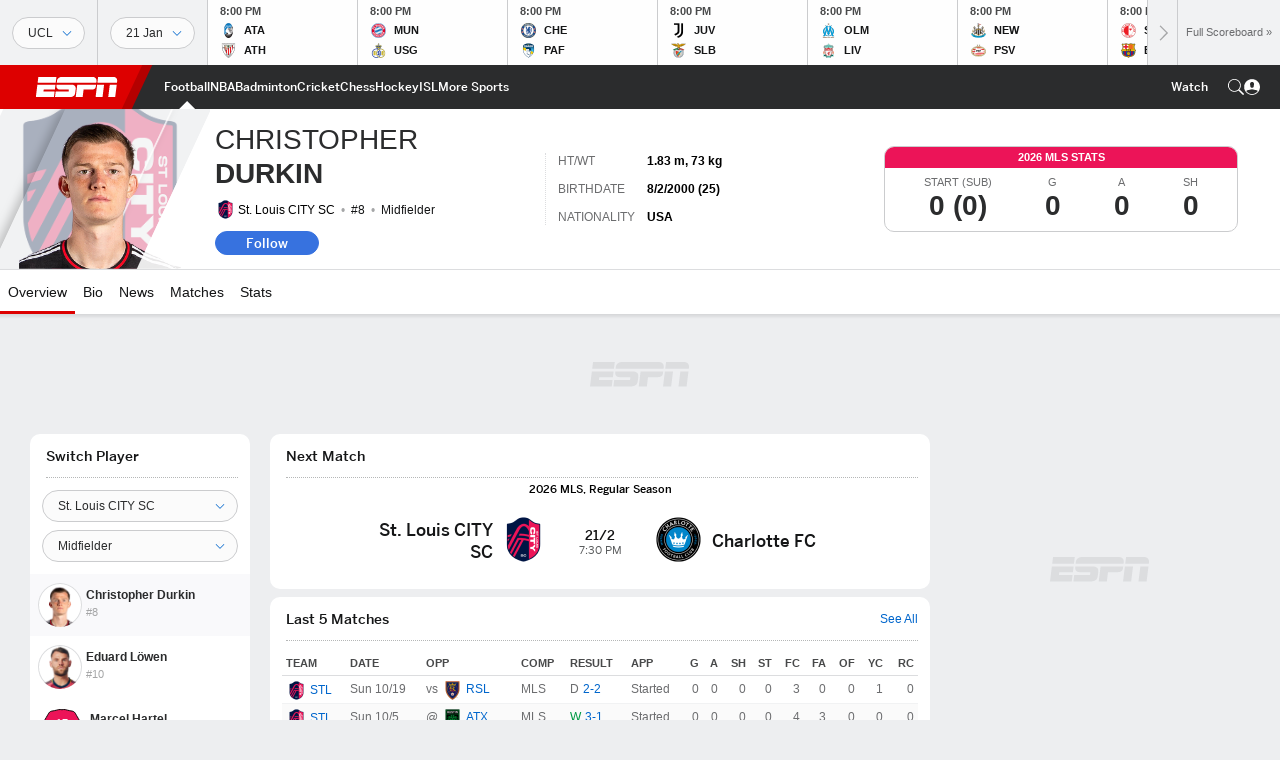

--- FILE ---
content_type: text/html; charset=utf-8
request_url: https://www.google.com/recaptcha/enterprise/anchor?ar=1&k=6LciB_gZAAAAAA_mwJ4G0XZ0BXWvLTt67V7YizXx&co=aHR0cHM6Ly9jZG4ucmVnaXN0ZXJkaXNuZXkuZ28uY29tOjQ0Mw..&hl=en&v=PoyoqOPhxBO7pBk68S4YbpHZ&size=invisible&anchor-ms=20000&execute-ms=30000&cb=92f4kef90hpm
body_size: 48579
content:
<!DOCTYPE HTML><html dir="ltr" lang="en"><head><meta http-equiv="Content-Type" content="text/html; charset=UTF-8">
<meta http-equiv="X-UA-Compatible" content="IE=edge">
<title>reCAPTCHA</title>
<style type="text/css">
/* cyrillic-ext */
@font-face {
  font-family: 'Roboto';
  font-style: normal;
  font-weight: 400;
  font-stretch: 100%;
  src: url(//fonts.gstatic.com/s/roboto/v48/KFO7CnqEu92Fr1ME7kSn66aGLdTylUAMa3GUBHMdazTgWw.woff2) format('woff2');
  unicode-range: U+0460-052F, U+1C80-1C8A, U+20B4, U+2DE0-2DFF, U+A640-A69F, U+FE2E-FE2F;
}
/* cyrillic */
@font-face {
  font-family: 'Roboto';
  font-style: normal;
  font-weight: 400;
  font-stretch: 100%;
  src: url(//fonts.gstatic.com/s/roboto/v48/KFO7CnqEu92Fr1ME7kSn66aGLdTylUAMa3iUBHMdazTgWw.woff2) format('woff2');
  unicode-range: U+0301, U+0400-045F, U+0490-0491, U+04B0-04B1, U+2116;
}
/* greek-ext */
@font-face {
  font-family: 'Roboto';
  font-style: normal;
  font-weight: 400;
  font-stretch: 100%;
  src: url(//fonts.gstatic.com/s/roboto/v48/KFO7CnqEu92Fr1ME7kSn66aGLdTylUAMa3CUBHMdazTgWw.woff2) format('woff2');
  unicode-range: U+1F00-1FFF;
}
/* greek */
@font-face {
  font-family: 'Roboto';
  font-style: normal;
  font-weight: 400;
  font-stretch: 100%;
  src: url(//fonts.gstatic.com/s/roboto/v48/KFO7CnqEu92Fr1ME7kSn66aGLdTylUAMa3-UBHMdazTgWw.woff2) format('woff2');
  unicode-range: U+0370-0377, U+037A-037F, U+0384-038A, U+038C, U+038E-03A1, U+03A3-03FF;
}
/* math */
@font-face {
  font-family: 'Roboto';
  font-style: normal;
  font-weight: 400;
  font-stretch: 100%;
  src: url(//fonts.gstatic.com/s/roboto/v48/KFO7CnqEu92Fr1ME7kSn66aGLdTylUAMawCUBHMdazTgWw.woff2) format('woff2');
  unicode-range: U+0302-0303, U+0305, U+0307-0308, U+0310, U+0312, U+0315, U+031A, U+0326-0327, U+032C, U+032F-0330, U+0332-0333, U+0338, U+033A, U+0346, U+034D, U+0391-03A1, U+03A3-03A9, U+03B1-03C9, U+03D1, U+03D5-03D6, U+03F0-03F1, U+03F4-03F5, U+2016-2017, U+2034-2038, U+203C, U+2040, U+2043, U+2047, U+2050, U+2057, U+205F, U+2070-2071, U+2074-208E, U+2090-209C, U+20D0-20DC, U+20E1, U+20E5-20EF, U+2100-2112, U+2114-2115, U+2117-2121, U+2123-214F, U+2190, U+2192, U+2194-21AE, U+21B0-21E5, U+21F1-21F2, U+21F4-2211, U+2213-2214, U+2216-22FF, U+2308-230B, U+2310, U+2319, U+231C-2321, U+2336-237A, U+237C, U+2395, U+239B-23B7, U+23D0, U+23DC-23E1, U+2474-2475, U+25AF, U+25B3, U+25B7, U+25BD, U+25C1, U+25CA, U+25CC, U+25FB, U+266D-266F, U+27C0-27FF, U+2900-2AFF, U+2B0E-2B11, U+2B30-2B4C, U+2BFE, U+3030, U+FF5B, U+FF5D, U+1D400-1D7FF, U+1EE00-1EEFF;
}
/* symbols */
@font-face {
  font-family: 'Roboto';
  font-style: normal;
  font-weight: 400;
  font-stretch: 100%;
  src: url(//fonts.gstatic.com/s/roboto/v48/KFO7CnqEu92Fr1ME7kSn66aGLdTylUAMaxKUBHMdazTgWw.woff2) format('woff2');
  unicode-range: U+0001-000C, U+000E-001F, U+007F-009F, U+20DD-20E0, U+20E2-20E4, U+2150-218F, U+2190, U+2192, U+2194-2199, U+21AF, U+21E6-21F0, U+21F3, U+2218-2219, U+2299, U+22C4-22C6, U+2300-243F, U+2440-244A, U+2460-24FF, U+25A0-27BF, U+2800-28FF, U+2921-2922, U+2981, U+29BF, U+29EB, U+2B00-2BFF, U+4DC0-4DFF, U+FFF9-FFFB, U+10140-1018E, U+10190-1019C, U+101A0, U+101D0-101FD, U+102E0-102FB, U+10E60-10E7E, U+1D2C0-1D2D3, U+1D2E0-1D37F, U+1F000-1F0FF, U+1F100-1F1AD, U+1F1E6-1F1FF, U+1F30D-1F30F, U+1F315, U+1F31C, U+1F31E, U+1F320-1F32C, U+1F336, U+1F378, U+1F37D, U+1F382, U+1F393-1F39F, U+1F3A7-1F3A8, U+1F3AC-1F3AF, U+1F3C2, U+1F3C4-1F3C6, U+1F3CA-1F3CE, U+1F3D4-1F3E0, U+1F3ED, U+1F3F1-1F3F3, U+1F3F5-1F3F7, U+1F408, U+1F415, U+1F41F, U+1F426, U+1F43F, U+1F441-1F442, U+1F444, U+1F446-1F449, U+1F44C-1F44E, U+1F453, U+1F46A, U+1F47D, U+1F4A3, U+1F4B0, U+1F4B3, U+1F4B9, U+1F4BB, U+1F4BF, U+1F4C8-1F4CB, U+1F4D6, U+1F4DA, U+1F4DF, U+1F4E3-1F4E6, U+1F4EA-1F4ED, U+1F4F7, U+1F4F9-1F4FB, U+1F4FD-1F4FE, U+1F503, U+1F507-1F50B, U+1F50D, U+1F512-1F513, U+1F53E-1F54A, U+1F54F-1F5FA, U+1F610, U+1F650-1F67F, U+1F687, U+1F68D, U+1F691, U+1F694, U+1F698, U+1F6AD, U+1F6B2, U+1F6B9-1F6BA, U+1F6BC, U+1F6C6-1F6CF, U+1F6D3-1F6D7, U+1F6E0-1F6EA, U+1F6F0-1F6F3, U+1F6F7-1F6FC, U+1F700-1F7FF, U+1F800-1F80B, U+1F810-1F847, U+1F850-1F859, U+1F860-1F887, U+1F890-1F8AD, U+1F8B0-1F8BB, U+1F8C0-1F8C1, U+1F900-1F90B, U+1F93B, U+1F946, U+1F984, U+1F996, U+1F9E9, U+1FA00-1FA6F, U+1FA70-1FA7C, U+1FA80-1FA89, U+1FA8F-1FAC6, U+1FACE-1FADC, U+1FADF-1FAE9, U+1FAF0-1FAF8, U+1FB00-1FBFF;
}
/* vietnamese */
@font-face {
  font-family: 'Roboto';
  font-style: normal;
  font-weight: 400;
  font-stretch: 100%;
  src: url(//fonts.gstatic.com/s/roboto/v48/KFO7CnqEu92Fr1ME7kSn66aGLdTylUAMa3OUBHMdazTgWw.woff2) format('woff2');
  unicode-range: U+0102-0103, U+0110-0111, U+0128-0129, U+0168-0169, U+01A0-01A1, U+01AF-01B0, U+0300-0301, U+0303-0304, U+0308-0309, U+0323, U+0329, U+1EA0-1EF9, U+20AB;
}
/* latin-ext */
@font-face {
  font-family: 'Roboto';
  font-style: normal;
  font-weight: 400;
  font-stretch: 100%;
  src: url(//fonts.gstatic.com/s/roboto/v48/KFO7CnqEu92Fr1ME7kSn66aGLdTylUAMa3KUBHMdazTgWw.woff2) format('woff2');
  unicode-range: U+0100-02BA, U+02BD-02C5, U+02C7-02CC, U+02CE-02D7, U+02DD-02FF, U+0304, U+0308, U+0329, U+1D00-1DBF, U+1E00-1E9F, U+1EF2-1EFF, U+2020, U+20A0-20AB, U+20AD-20C0, U+2113, U+2C60-2C7F, U+A720-A7FF;
}
/* latin */
@font-face {
  font-family: 'Roboto';
  font-style: normal;
  font-weight: 400;
  font-stretch: 100%;
  src: url(//fonts.gstatic.com/s/roboto/v48/KFO7CnqEu92Fr1ME7kSn66aGLdTylUAMa3yUBHMdazQ.woff2) format('woff2');
  unicode-range: U+0000-00FF, U+0131, U+0152-0153, U+02BB-02BC, U+02C6, U+02DA, U+02DC, U+0304, U+0308, U+0329, U+2000-206F, U+20AC, U+2122, U+2191, U+2193, U+2212, U+2215, U+FEFF, U+FFFD;
}
/* cyrillic-ext */
@font-face {
  font-family: 'Roboto';
  font-style: normal;
  font-weight: 500;
  font-stretch: 100%;
  src: url(//fonts.gstatic.com/s/roboto/v48/KFO7CnqEu92Fr1ME7kSn66aGLdTylUAMa3GUBHMdazTgWw.woff2) format('woff2');
  unicode-range: U+0460-052F, U+1C80-1C8A, U+20B4, U+2DE0-2DFF, U+A640-A69F, U+FE2E-FE2F;
}
/* cyrillic */
@font-face {
  font-family: 'Roboto';
  font-style: normal;
  font-weight: 500;
  font-stretch: 100%;
  src: url(//fonts.gstatic.com/s/roboto/v48/KFO7CnqEu92Fr1ME7kSn66aGLdTylUAMa3iUBHMdazTgWw.woff2) format('woff2');
  unicode-range: U+0301, U+0400-045F, U+0490-0491, U+04B0-04B1, U+2116;
}
/* greek-ext */
@font-face {
  font-family: 'Roboto';
  font-style: normal;
  font-weight: 500;
  font-stretch: 100%;
  src: url(//fonts.gstatic.com/s/roboto/v48/KFO7CnqEu92Fr1ME7kSn66aGLdTylUAMa3CUBHMdazTgWw.woff2) format('woff2');
  unicode-range: U+1F00-1FFF;
}
/* greek */
@font-face {
  font-family: 'Roboto';
  font-style: normal;
  font-weight: 500;
  font-stretch: 100%;
  src: url(//fonts.gstatic.com/s/roboto/v48/KFO7CnqEu92Fr1ME7kSn66aGLdTylUAMa3-UBHMdazTgWw.woff2) format('woff2');
  unicode-range: U+0370-0377, U+037A-037F, U+0384-038A, U+038C, U+038E-03A1, U+03A3-03FF;
}
/* math */
@font-face {
  font-family: 'Roboto';
  font-style: normal;
  font-weight: 500;
  font-stretch: 100%;
  src: url(//fonts.gstatic.com/s/roboto/v48/KFO7CnqEu92Fr1ME7kSn66aGLdTylUAMawCUBHMdazTgWw.woff2) format('woff2');
  unicode-range: U+0302-0303, U+0305, U+0307-0308, U+0310, U+0312, U+0315, U+031A, U+0326-0327, U+032C, U+032F-0330, U+0332-0333, U+0338, U+033A, U+0346, U+034D, U+0391-03A1, U+03A3-03A9, U+03B1-03C9, U+03D1, U+03D5-03D6, U+03F0-03F1, U+03F4-03F5, U+2016-2017, U+2034-2038, U+203C, U+2040, U+2043, U+2047, U+2050, U+2057, U+205F, U+2070-2071, U+2074-208E, U+2090-209C, U+20D0-20DC, U+20E1, U+20E5-20EF, U+2100-2112, U+2114-2115, U+2117-2121, U+2123-214F, U+2190, U+2192, U+2194-21AE, U+21B0-21E5, U+21F1-21F2, U+21F4-2211, U+2213-2214, U+2216-22FF, U+2308-230B, U+2310, U+2319, U+231C-2321, U+2336-237A, U+237C, U+2395, U+239B-23B7, U+23D0, U+23DC-23E1, U+2474-2475, U+25AF, U+25B3, U+25B7, U+25BD, U+25C1, U+25CA, U+25CC, U+25FB, U+266D-266F, U+27C0-27FF, U+2900-2AFF, U+2B0E-2B11, U+2B30-2B4C, U+2BFE, U+3030, U+FF5B, U+FF5D, U+1D400-1D7FF, U+1EE00-1EEFF;
}
/* symbols */
@font-face {
  font-family: 'Roboto';
  font-style: normal;
  font-weight: 500;
  font-stretch: 100%;
  src: url(//fonts.gstatic.com/s/roboto/v48/KFO7CnqEu92Fr1ME7kSn66aGLdTylUAMaxKUBHMdazTgWw.woff2) format('woff2');
  unicode-range: U+0001-000C, U+000E-001F, U+007F-009F, U+20DD-20E0, U+20E2-20E4, U+2150-218F, U+2190, U+2192, U+2194-2199, U+21AF, U+21E6-21F0, U+21F3, U+2218-2219, U+2299, U+22C4-22C6, U+2300-243F, U+2440-244A, U+2460-24FF, U+25A0-27BF, U+2800-28FF, U+2921-2922, U+2981, U+29BF, U+29EB, U+2B00-2BFF, U+4DC0-4DFF, U+FFF9-FFFB, U+10140-1018E, U+10190-1019C, U+101A0, U+101D0-101FD, U+102E0-102FB, U+10E60-10E7E, U+1D2C0-1D2D3, U+1D2E0-1D37F, U+1F000-1F0FF, U+1F100-1F1AD, U+1F1E6-1F1FF, U+1F30D-1F30F, U+1F315, U+1F31C, U+1F31E, U+1F320-1F32C, U+1F336, U+1F378, U+1F37D, U+1F382, U+1F393-1F39F, U+1F3A7-1F3A8, U+1F3AC-1F3AF, U+1F3C2, U+1F3C4-1F3C6, U+1F3CA-1F3CE, U+1F3D4-1F3E0, U+1F3ED, U+1F3F1-1F3F3, U+1F3F5-1F3F7, U+1F408, U+1F415, U+1F41F, U+1F426, U+1F43F, U+1F441-1F442, U+1F444, U+1F446-1F449, U+1F44C-1F44E, U+1F453, U+1F46A, U+1F47D, U+1F4A3, U+1F4B0, U+1F4B3, U+1F4B9, U+1F4BB, U+1F4BF, U+1F4C8-1F4CB, U+1F4D6, U+1F4DA, U+1F4DF, U+1F4E3-1F4E6, U+1F4EA-1F4ED, U+1F4F7, U+1F4F9-1F4FB, U+1F4FD-1F4FE, U+1F503, U+1F507-1F50B, U+1F50D, U+1F512-1F513, U+1F53E-1F54A, U+1F54F-1F5FA, U+1F610, U+1F650-1F67F, U+1F687, U+1F68D, U+1F691, U+1F694, U+1F698, U+1F6AD, U+1F6B2, U+1F6B9-1F6BA, U+1F6BC, U+1F6C6-1F6CF, U+1F6D3-1F6D7, U+1F6E0-1F6EA, U+1F6F0-1F6F3, U+1F6F7-1F6FC, U+1F700-1F7FF, U+1F800-1F80B, U+1F810-1F847, U+1F850-1F859, U+1F860-1F887, U+1F890-1F8AD, U+1F8B0-1F8BB, U+1F8C0-1F8C1, U+1F900-1F90B, U+1F93B, U+1F946, U+1F984, U+1F996, U+1F9E9, U+1FA00-1FA6F, U+1FA70-1FA7C, U+1FA80-1FA89, U+1FA8F-1FAC6, U+1FACE-1FADC, U+1FADF-1FAE9, U+1FAF0-1FAF8, U+1FB00-1FBFF;
}
/* vietnamese */
@font-face {
  font-family: 'Roboto';
  font-style: normal;
  font-weight: 500;
  font-stretch: 100%;
  src: url(//fonts.gstatic.com/s/roboto/v48/KFO7CnqEu92Fr1ME7kSn66aGLdTylUAMa3OUBHMdazTgWw.woff2) format('woff2');
  unicode-range: U+0102-0103, U+0110-0111, U+0128-0129, U+0168-0169, U+01A0-01A1, U+01AF-01B0, U+0300-0301, U+0303-0304, U+0308-0309, U+0323, U+0329, U+1EA0-1EF9, U+20AB;
}
/* latin-ext */
@font-face {
  font-family: 'Roboto';
  font-style: normal;
  font-weight: 500;
  font-stretch: 100%;
  src: url(//fonts.gstatic.com/s/roboto/v48/KFO7CnqEu92Fr1ME7kSn66aGLdTylUAMa3KUBHMdazTgWw.woff2) format('woff2');
  unicode-range: U+0100-02BA, U+02BD-02C5, U+02C7-02CC, U+02CE-02D7, U+02DD-02FF, U+0304, U+0308, U+0329, U+1D00-1DBF, U+1E00-1E9F, U+1EF2-1EFF, U+2020, U+20A0-20AB, U+20AD-20C0, U+2113, U+2C60-2C7F, U+A720-A7FF;
}
/* latin */
@font-face {
  font-family: 'Roboto';
  font-style: normal;
  font-weight: 500;
  font-stretch: 100%;
  src: url(//fonts.gstatic.com/s/roboto/v48/KFO7CnqEu92Fr1ME7kSn66aGLdTylUAMa3yUBHMdazQ.woff2) format('woff2');
  unicode-range: U+0000-00FF, U+0131, U+0152-0153, U+02BB-02BC, U+02C6, U+02DA, U+02DC, U+0304, U+0308, U+0329, U+2000-206F, U+20AC, U+2122, U+2191, U+2193, U+2212, U+2215, U+FEFF, U+FFFD;
}
/* cyrillic-ext */
@font-face {
  font-family: 'Roboto';
  font-style: normal;
  font-weight: 900;
  font-stretch: 100%;
  src: url(//fonts.gstatic.com/s/roboto/v48/KFO7CnqEu92Fr1ME7kSn66aGLdTylUAMa3GUBHMdazTgWw.woff2) format('woff2');
  unicode-range: U+0460-052F, U+1C80-1C8A, U+20B4, U+2DE0-2DFF, U+A640-A69F, U+FE2E-FE2F;
}
/* cyrillic */
@font-face {
  font-family: 'Roboto';
  font-style: normal;
  font-weight: 900;
  font-stretch: 100%;
  src: url(//fonts.gstatic.com/s/roboto/v48/KFO7CnqEu92Fr1ME7kSn66aGLdTylUAMa3iUBHMdazTgWw.woff2) format('woff2');
  unicode-range: U+0301, U+0400-045F, U+0490-0491, U+04B0-04B1, U+2116;
}
/* greek-ext */
@font-face {
  font-family: 'Roboto';
  font-style: normal;
  font-weight: 900;
  font-stretch: 100%;
  src: url(//fonts.gstatic.com/s/roboto/v48/KFO7CnqEu92Fr1ME7kSn66aGLdTylUAMa3CUBHMdazTgWw.woff2) format('woff2');
  unicode-range: U+1F00-1FFF;
}
/* greek */
@font-face {
  font-family: 'Roboto';
  font-style: normal;
  font-weight: 900;
  font-stretch: 100%;
  src: url(//fonts.gstatic.com/s/roboto/v48/KFO7CnqEu92Fr1ME7kSn66aGLdTylUAMa3-UBHMdazTgWw.woff2) format('woff2');
  unicode-range: U+0370-0377, U+037A-037F, U+0384-038A, U+038C, U+038E-03A1, U+03A3-03FF;
}
/* math */
@font-face {
  font-family: 'Roboto';
  font-style: normal;
  font-weight: 900;
  font-stretch: 100%;
  src: url(//fonts.gstatic.com/s/roboto/v48/KFO7CnqEu92Fr1ME7kSn66aGLdTylUAMawCUBHMdazTgWw.woff2) format('woff2');
  unicode-range: U+0302-0303, U+0305, U+0307-0308, U+0310, U+0312, U+0315, U+031A, U+0326-0327, U+032C, U+032F-0330, U+0332-0333, U+0338, U+033A, U+0346, U+034D, U+0391-03A1, U+03A3-03A9, U+03B1-03C9, U+03D1, U+03D5-03D6, U+03F0-03F1, U+03F4-03F5, U+2016-2017, U+2034-2038, U+203C, U+2040, U+2043, U+2047, U+2050, U+2057, U+205F, U+2070-2071, U+2074-208E, U+2090-209C, U+20D0-20DC, U+20E1, U+20E5-20EF, U+2100-2112, U+2114-2115, U+2117-2121, U+2123-214F, U+2190, U+2192, U+2194-21AE, U+21B0-21E5, U+21F1-21F2, U+21F4-2211, U+2213-2214, U+2216-22FF, U+2308-230B, U+2310, U+2319, U+231C-2321, U+2336-237A, U+237C, U+2395, U+239B-23B7, U+23D0, U+23DC-23E1, U+2474-2475, U+25AF, U+25B3, U+25B7, U+25BD, U+25C1, U+25CA, U+25CC, U+25FB, U+266D-266F, U+27C0-27FF, U+2900-2AFF, U+2B0E-2B11, U+2B30-2B4C, U+2BFE, U+3030, U+FF5B, U+FF5D, U+1D400-1D7FF, U+1EE00-1EEFF;
}
/* symbols */
@font-face {
  font-family: 'Roboto';
  font-style: normal;
  font-weight: 900;
  font-stretch: 100%;
  src: url(//fonts.gstatic.com/s/roboto/v48/KFO7CnqEu92Fr1ME7kSn66aGLdTylUAMaxKUBHMdazTgWw.woff2) format('woff2');
  unicode-range: U+0001-000C, U+000E-001F, U+007F-009F, U+20DD-20E0, U+20E2-20E4, U+2150-218F, U+2190, U+2192, U+2194-2199, U+21AF, U+21E6-21F0, U+21F3, U+2218-2219, U+2299, U+22C4-22C6, U+2300-243F, U+2440-244A, U+2460-24FF, U+25A0-27BF, U+2800-28FF, U+2921-2922, U+2981, U+29BF, U+29EB, U+2B00-2BFF, U+4DC0-4DFF, U+FFF9-FFFB, U+10140-1018E, U+10190-1019C, U+101A0, U+101D0-101FD, U+102E0-102FB, U+10E60-10E7E, U+1D2C0-1D2D3, U+1D2E0-1D37F, U+1F000-1F0FF, U+1F100-1F1AD, U+1F1E6-1F1FF, U+1F30D-1F30F, U+1F315, U+1F31C, U+1F31E, U+1F320-1F32C, U+1F336, U+1F378, U+1F37D, U+1F382, U+1F393-1F39F, U+1F3A7-1F3A8, U+1F3AC-1F3AF, U+1F3C2, U+1F3C4-1F3C6, U+1F3CA-1F3CE, U+1F3D4-1F3E0, U+1F3ED, U+1F3F1-1F3F3, U+1F3F5-1F3F7, U+1F408, U+1F415, U+1F41F, U+1F426, U+1F43F, U+1F441-1F442, U+1F444, U+1F446-1F449, U+1F44C-1F44E, U+1F453, U+1F46A, U+1F47D, U+1F4A3, U+1F4B0, U+1F4B3, U+1F4B9, U+1F4BB, U+1F4BF, U+1F4C8-1F4CB, U+1F4D6, U+1F4DA, U+1F4DF, U+1F4E3-1F4E6, U+1F4EA-1F4ED, U+1F4F7, U+1F4F9-1F4FB, U+1F4FD-1F4FE, U+1F503, U+1F507-1F50B, U+1F50D, U+1F512-1F513, U+1F53E-1F54A, U+1F54F-1F5FA, U+1F610, U+1F650-1F67F, U+1F687, U+1F68D, U+1F691, U+1F694, U+1F698, U+1F6AD, U+1F6B2, U+1F6B9-1F6BA, U+1F6BC, U+1F6C6-1F6CF, U+1F6D3-1F6D7, U+1F6E0-1F6EA, U+1F6F0-1F6F3, U+1F6F7-1F6FC, U+1F700-1F7FF, U+1F800-1F80B, U+1F810-1F847, U+1F850-1F859, U+1F860-1F887, U+1F890-1F8AD, U+1F8B0-1F8BB, U+1F8C0-1F8C1, U+1F900-1F90B, U+1F93B, U+1F946, U+1F984, U+1F996, U+1F9E9, U+1FA00-1FA6F, U+1FA70-1FA7C, U+1FA80-1FA89, U+1FA8F-1FAC6, U+1FACE-1FADC, U+1FADF-1FAE9, U+1FAF0-1FAF8, U+1FB00-1FBFF;
}
/* vietnamese */
@font-face {
  font-family: 'Roboto';
  font-style: normal;
  font-weight: 900;
  font-stretch: 100%;
  src: url(//fonts.gstatic.com/s/roboto/v48/KFO7CnqEu92Fr1ME7kSn66aGLdTylUAMa3OUBHMdazTgWw.woff2) format('woff2');
  unicode-range: U+0102-0103, U+0110-0111, U+0128-0129, U+0168-0169, U+01A0-01A1, U+01AF-01B0, U+0300-0301, U+0303-0304, U+0308-0309, U+0323, U+0329, U+1EA0-1EF9, U+20AB;
}
/* latin-ext */
@font-face {
  font-family: 'Roboto';
  font-style: normal;
  font-weight: 900;
  font-stretch: 100%;
  src: url(//fonts.gstatic.com/s/roboto/v48/KFO7CnqEu92Fr1ME7kSn66aGLdTylUAMa3KUBHMdazTgWw.woff2) format('woff2');
  unicode-range: U+0100-02BA, U+02BD-02C5, U+02C7-02CC, U+02CE-02D7, U+02DD-02FF, U+0304, U+0308, U+0329, U+1D00-1DBF, U+1E00-1E9F, U+1EF2-1EFF, U+2020, U+20A0-20AB, U+20AD-20C0, U+2113, U+2C60-2C7F, U+A720-A7FF;
}
/* latin */
@font-face {
  font-family: 'Roboto';
  font-style: normal;
  font-weight: 900;
  font-stretch: 100%;
  src: url(//fonts.gstatic.com/s/roboto/v48/KFO7CnqEu92Fr1ME7kSn66aGLdTylUAMa3yUBHMdazQ.woff2) format('woff2');
  unicode-range: U+0000-00FF, U+0131, U+0152-0153, U+02BB-02BC, U+02C6, U+02DA, U+02DC, U+0304, U+0308, U+0329, U+2000-206F, U+20AC, U+2122, U+2191, U+2193, U+2212, U+2215, U+FEFF, U+FFFD;
}

</style>
<link rel="stylesheet" type="text/css" href="https://www.gstatic.com/recaptcha/releases/PoyoqOPhxBO7pBk68S4YbpHZ/styles__ltr.css">
<script nonce="_EBY0aIT9XrBW8z-coUufQ" type="text/javascript">window['__recaptcha_api'] = 'https://www.google.com/recaptcha/enterprise/';</script>
<script type="text/javascript" src="https://www.gstatic.com/recaptcha/releases/PoyoqOPhxBO7pBk68S4YbpHZ/recaptcha__en.js" nonce="_EBY0aIT9XrBW8z-coUufQ">
      
    </script></head>
<body><div id="rc-anchor-alert" class="rc-anchor-alert"></div>
<input type="hidden" id="recaptcha-token" value="[base64]">
<script type="text/javascript" nonce="_EBY0aIT9XrBW8z-coUufQ">
      recaptcha.anchor.Main.init("[\x22ainput\x22,[\x22bgdata\x22,\x22\x22,\[base64]/[base64]/MjU1Ong/[base64]/[base64]/[base64]/[base64]/[base64]/[base64]/[base64]/[base64]/[base64]/[base64]/[base64]/[base64]/[base64]/[base64]/[base64]\\u003d\x22,\[base64]\\u003d\x22,\x22wrXCt8KLfsOzccOUw5zDq8KlAsOFQsK+w6oewrkUwp7CiMKMw7Qhwp5dw47DhcKTC8K7WcKRUwzDlMKdw54VFFXCncOOAH3DkSjDtWLCmFgRfznCkxTDjVZDOkZVY8OcZMOmw7ZoN1rCtRtMNMKWbjZ4wp8Hw6bDvsKMMsKwwrnCvMKfw7Nww6ZaNcKTE3/DvcO5T8Onw5TDiT3ClcO1wo4WGsO/Jw7CksOhBmZgHcOhw47CmQzDvsOKBE4pwqPDumbCk8O8wrzDq8OPbxbDh8KIwoTCvHvCt1wcw6rDi8Kpwroyw6suwqzCrsKvwrjDrVfDocKDwpnDn1FBwqhpw4w7w5nDusK9asKBw58WIsOMX8KRQg/CjMK2wroTw7fCrz3CmDoHcgzCnhYxwoLDgBk7dyfCvRTCp8ODfMK7wo8aRDbDh8KnCHg5w6DCg8O0w4TCtMKBfsOwwpFNHFvCucOqfmMyw5bClF7ChcKOw5jDvWzDrn/Cg8Khb01yO8Krw6weBkXDo8K6wr4rCmDCvsKQeMKQDiYYDsK/[base64]/wphJVAh2UEdvwoMlw5rDkMK+K8KhwqLDkE/Cu8OmNMOew6hZw5ENw70obExLZhvDsDpsYsKkwoBodjzDrMO9Yk9Ow5lhQcOHOMO0ZxQOw7MxDMOMw5bClsKvXQ/Cg8OwGmwzw7cAQy1hXMK+wqLCg3BjPMOiw6bCrMKVwp/DghXChcOvw4/DlMOdXsOWwoXDvsO/JMKewrvDo8OXw4ASfsOFwqwZw7rCnixIwooCw5scwoIvWAXClz1Lw78hVMOfZsO7fcKVw6ZCE8KcUMKjw77Ck8OJdMKpw7XCuSEnbinCm3fDmxbCgsKxwoFawocowoEvNcKnwrJCw5NnDULCgMOUwqPCq8OGwonDi8OLwpPDvXTCj8Khw5tMw6I/w7DDiELCph3CkCgre8Omw4Rhw5TDihjDq3zCgTMgEVzDnnvDrWQHw6oERU7CiMOfw6/DvMOcwqtzDMOcK8O0L8OtXcKjwoU0w7QtAcO3w64bwo/DjUYMLsO7XMO4F8KhNgPCoMKMDQHCu8KJwrrCsVTClXMwU8OiwpTChSwUchx/wpzCn8OMwo4Vw4sCwr3Cvi4ow5/DrcOcwrYCFi/CkcKFC3ZeLFbDpMKZw6E8w4xLPMKibkzDmWQpS8KIw5LDtxhWFnkEw5DChB1AwoMGwpfCnELDlApufcK2W27CtMKdwoFgSwnDgBXClytEwqXDtcK/TMOKwoRqw7zCrMK1MUwCIcOQw6bDqcKvRMOuaQXDiVAhQcKow7nCvARew4guwrEoSE7DkMOrYj/DiXJfT8O0w6wOWHrDqF/DjcK0w4fDoC/[base64]/DkwjDvRFWwpLDkHfDoFbCrMKNw6oZK8OwNcKGw6zDmcKTaG4Dw5zDrMKschQSfcOeagjDt2ILw63DvHFxZsOnwoJXTwTDuVZ5w7DCiMOFwoxfwqtKwqrCoMO5wqBPAnrCuAVTw45qw5jCssOKd8Krw4bDqcK2EjF6w4MiEsK/AQnDpVdXdRfCn8K+VxLDrcKiwqHDhWpww6HCksOnwqVFw7jCnsOzwoTCrsOcEMOpd0IWF8OcwoZaGHrDpcO6w4rCtwPDnMKJw5fCusKnFWxaSU3CrgDCuMOeLXnDj2PDkjLCrsKSw5ZywqEvw5fDjcKXw4XCosKFcj/DrcKkw6UEGThmw5ggIsKgb8KQKcKIwopbwr7DmMONw4xYVcKlwpTDmiIlwrDDgsOwWsKnwpM1bcOeUMK2AMOoTcOUw4bDqnLCtcK6EsK3RAHCqCPCiVg3wqVdw5jDrFDDt23Cl8K7ZcOuKzfDusO+O8K2Y8ORZA7Cj8KswovDrGAIGMOvCcO/[base64]/wpjDs2wBegA1wp/CsBxGa8OCRkJPZsO0C0IZbgLCv8OiwqIVO17DuEjDsFnCgMO8cMOBw5o5Q8Orw6bDnGHCoCbClwjDicKpJngVwqZhwq3CmVTDuSotw6NjEnI9R8KcBsO6w7bCksOBRXfDu8KaRMOHwrsmRcKtw7oCw4TDvzIrfsKNdCVBT8Ofwq1rw7/CkQ/CqX4VNmTDm8K1wrUUwqPCr37Cs8KGwpF+w5kHDALCogZuwqHCk8KrO8KEw5lFw6N6UcO/c1Arw5HCnQ7DtsKDw4otcWMrfWDCl3bCqXESwrPDgkHCvcOKQ0DDncKqUXjCpcOZDx5nwrvDpcOLwoHDisOWAG8pZMKHw6JQFFtWwqYkdcKFLcOjw6ovd8OwKDElB8OJBMOEwoDCtsOWw4MrTcK9JhbClsO8JQTDscKfwqXCtG/Cm8OyLlp7OcOyw7bDhV48w6HDtcOseMOpw6BcPsOrYT/CusKUwpfCjgvCuEcVwrELTVFxw5XCmA99wpt3w7zCucKpw6rDscO8MVc5wopKwodeA8O8fU/CnAHChwVfw7rCo8KDAcKIcXRMw7MRwqPCuCYJQzc5Dxd9wpvDnMKOBsOywoDCucKCIit/NBV9FCDDmTfDucKeRG/CscK6M8O3RsK6w54MwqJOworCkUZlAsO+wq8yCsKDw7XCtcOpOsOTdT3CqMKbCQbDgsOvAcOJw7LDrBvCm8OTw7LClWbChVLDuGbCrRQBwowmw6A/Z8OhwrAVWC4iw77DuArDpsKWfsKgJivDucO6w7DDpWxYwol0c8Odw7Zqw4dbCcO3asOWw40MEHFUZcO9woIVXsKXw6PCpcOeCsKQFcOTw4LCrW8rJgsIw5xCWVnDhgbCpm1XwprDnkJaJsOGw57Dk8O/wod5w4DCpW91OsK0ecKjwoxLwqPDvMO8wqzCk8KWw6bCqcKTYHfCsixiecOdNWh/K8O+ZsKqwrrDrsO3clnCmH/CgCDCkD8UwpNnwo1AO8OUw7LDhVglBn1Pw4UTHi93wpHCmxxQw7A/w6t0wrZvXsO5YXUUwqPDp1zCmsOowp/Cg8OgwqdCCgHCrhgfw6zCuMO0woxxwpcOwpPDpVTDiVbCm8KkWsK+wrAqYAJuXMOmfcK3TyBrdnpWYsOKTsOgTcOjw6JZElhNwofCr8K6VsOWG8O6wrXCvsKkw5/Ct0jDjSkCdcOjfcK6EcO6LsO3D8KHw5MawptRwpnDssOBeg5gVcKLw7/Dp3jDhUtfOMOsQRVSVUvDmVtEFl3Don3DpMOWw7PDlERqwoHDuGZWWwxIWMOCw58GwpRUwr5sOTnDs3o5wqUdfmXCgz7DsDPDksOmw5TCkyRVO8OHwqPCkcOfMl4VSm1vwpEnOcO+wp/CmWRwwol3YzcUwr98w6zChDMsOy1Kw7RgcsKoOcKGwoXDiMKhw7dmwr3Cgw/Du8OYwp4UOsKpwqt6w6FGO1NOw6Qbb8K0AQ3DucO7JcOHfMKqf8OFOMO+FgvCosOhSMObw7QgITt4wpLClGfDjiTDn8OiMhfDljADwo9Yb8K3wrZxw5kdYMKPH8OUFB4zNhIOw6A/w5vDsTDDh0NHw4jClsOQSDcLT8OwwqrDnwYHw7I9I8Ovw7XCksOIwpTCnxbDkHZjSBoQWcOJX8KeTsKUKsK7wrdZwqBRw4YELsOJwpIIe8OfamYPRsOZw4ttw5PCkwMYaw1ww4ljwo/Cohpuwr/DjsKHQzEaWcKrFFXCryLCjsKNSsK3KkvDtjDCpcKXQcK1w7tqworCh8KyChbCgsOMe0hUwolwaxPDtVjDugnCgF/CsW9ww6Uiw416woxnw4oaw5rDtsOQb8KZUMKFwqnCnMK6wqguOsKXMlnCssOaw6fChsKHwp9PZWnCgUHCssOKHBgpw4TDqMKIQBXCt17Dg29Iw6zCi8KwY1JkTEU/wqQYw77CpygvwqdoTMOBwpRmwosRw5XDqS1Cw757wqrDhVFrKsKjIcO/R2bDlFJ0asOjw71bw4fCnnN/[base64]/wq4Tw7p/[base64]/DhWALI03Ct8OKQcOZw65Rw7HDuQjDqHNHw7Y0w6LCtSTChgR1FcKiPy7DlsK2LyTDvgoSIcKAw4PDocKBdcKQFlN9w75rKsKLw5DCu8KRwqXCm8Krd0Mfw6vCv3RSKcOJwpPCqClpSyfCncKgw50kwpLDlgdIDsKbwpTCnxfDkmt1woTDosOBw5/ChsOrw7w9esO3Z21ObcOZGlJjaQZTw6rCtiM8wqYUwpxjw4HDrT5lwqPCmSEwwp9RwoFGdDvDq8KBw6Vvw7d+JhpMw4A9w6rCpMKTFwJUKkHDlFLCq8Kewr/DrwUgw5gGw7fDsTDDgsKywpbCnGJEw4djw40rKcK+wqXDnjHDnFkUSlNuw6bCoBDCjCfCglB8wrPCnXXCu2c1wqo4w5fCuTbChsKETcKcwovDq8Oiw4YSNB8qw7VpFsOuwrzCsHzCqcKow6s9wpPCu8Kfw67CiSd0wo/[base64]/w4fDlsOqwoHCi3nCj8Ofw4XCvAfCuMKtw5HDoMOgw6svU14WesOuwpQmwr9cBcODHjYeY8KMC0DDkcKQMcKJwozCviXCoV9aVmZhwofDjjcNeXHCssKAHnjDlsOlw7VzO2/CimjDlsOkw7RBw77Dt8O2egLDmMKaw7hRVsKcwrjCtcKhDi14TmjDoC4+woJcesKwIcOvwqYLwr0Nw6TCv8O2DsKuwqdHwrfCl8OVwpw/wp3CpmrDjsOIT30swrLCjWdhKMKhScOKwoLCpsODw7/DsU/CmsK0R2Qvw4TDuV/[base64]/[base64]/DqMK5w6/DlsKSZgxzCQt9M0dSwoBbw7jDsMOJwqjCnwXDvMKuZ3M4woFrcmomw5l+S0nCvB3CgCI+wrxEw7BOwrtMw5kVworCgBZeU8Oow6vDvQ9RwrTCkUXDvMKMc8KYw5LDicK1woXDrsOawqvDljrCkBJZwq/[base64]/ZwlMwqhNw5Zxwo7CmMOtWEIGZcKHw6vCnj/DqyfCl8Kvwp/ClVd3YCkvwrlxwojCoFnDuUHCqRJNwqLCuhfCq3LCgy/Di8Ocw4t0w596UFjDoMKEw5RGw7cvC8Kiw63DqcO3wpTCgwhUwpXCusKKLsKYwpnDgcODw6htw7vCtcKVw6A4woXCtMOBw71ew5jCmXIRw67CtsKow7Vnw7ILw7QgB8OwZwzDsm/DscKPwqQiwpXDkcObfW/ClcOlwr/CvU1GCcOew6dSwrbCscK/cMKwGCbCgC3Co1zDkmE6RcKZegvCkMKKwo90wr4aRcK1wpXCjjfDnMOiEkXClWI0UMOkasKeAD/CsSHDoiPDnV1yIcKyw7rDrGETPHIOUkVFAW1Gw4AgGy7Dlg/DvsO4w4PDh3sOSQHDpV0lfW7DkcOBwrU8UsKgCkkYw7gUQFBGwp/DscKewr7CjTsmwroodDMQwqVow6HCi2Fjwr9kZsKGwo/CoMKVw4MAw7ZPcMKbwqnDuMO9OMO/[base64]/[base64]/CsMOzw6gtw6TClMOzYMO6CcO8EsK6VMKwwrEKZsKdB2k8WMK1w6jCv8ONwrnCisK2w6bCr8KFN0Q/ImnDj8ObSmlVWhY4fRkMw5jDqMKpIRLDpcOJDTTCkXMaw44Gw4/Ci8Omw6IDL8K8wqUlGEfCtcKTw5UCOznDnSdDw7jCo8Kuw6/CkyXCinPDncKCw4oqw7YAPwN3w4fDoznCssK2w7tHw6fCl8KrX8OowqwRwrtxw6vDmUnDt8OzOkHDisKIw6zDlMO1XsKzw69jwrUfXGs9NQxcHGLDq1NzwpATw57Dj8K/[base64]/DiMKLwodfwqrCvsOXwr5Rw4PCunjDjcOWw4/Dr00/W8Kjw47DoHVfw4hdc8Osw4ENQsKMDTBrw5o8ZcKzMhIawr45wrlswot9QTxTMBTDvcOfdlrCix8Cw5bDksK1w4XDrULDvkXCtMKiwocGw5DDhk1AUsOmw70Kw5/[base64]/DkgQjw6UUwqofMcO/B8Oaw7rCjsOpwqZ8AQxxXH3DtDXDjyTDk8Okw7c7bMK+woLCtVkyOnfDlBvDncKEw5HCpy8/w4nCpsOCesO0IF8ew4bCpU8iwpxHYMOGwqzChVPCoMOOwpxAPcKGw4/CgFnDmC3DmcKuLitpwr0+NXF1GMKewqoyPCHCm8KTwrk2w5LCh8KVNQsbwpthwpjDscKrcA5/ccKKMHw+wqYOw67DuF0jFcKFw6AOO15eCHF7PEVNw7A+Z8O/LsO6XCTCvcOWbFfDs13CusKSP8OQLHsAZsO+wq5nYMORKzXDgsOGDMKIw5NPw6ISB3fDu8O5TcK7E3/CncKlw7MKwpEJw6rCtsOhwq5gS1lrRMKPw4ZEPcOfwrJKwp1dwo8QOMKIQSbCvMOGEMOAXMO4Zg3ClMOwwprCk8OkeVZZw7/CqCErMTfChlnDkXMqw4DDhgPCviAVd1/CsElvwp/DlsOaw5bDqSoIw7DDnsOkw6XCnis6AMKrwrlrwpt/MMOaATfCp8OqNMKcCFjCsMKYwpkMwpQ1LcKcwo7DlRI3w6nDpMOLKAHCthQiw7lxw6vDusKHw5s2wpnCtWcEw5kZwpkTbi/Cl8OdE8OKFMOcMsKJV8KyIUtSQSx/S17CisOswo3Cs1BywpBwworDtMO1RMK7woXCgwEewqNUU2bDiQ/DrSoWw6gPAz/[base64]/[base64]/[base64]/CpcOvXRzCvS98w60rw7rCncOFRMKwNcK8w4d/w7QKHcKPwrTDt8KGExTDiH3CswJswobCoiZYOcK5Uj9MAxFGwp3DocO2IVBpBwjCssKOw5Nxw4TCjMK+d8OtTMO3w6/CojFXakrDoyA3wq8xw53DiMOvay9ZwpDCtlBJw4TCksOnVcOJfsKLVi5vw7XDgRbCo0LCml1jWcKow4xVYSM7w4BVRgbCnhEzfMKJw7HCtzk2w53CvCLCvsOFwo7DqhzDkcKLY8Kkw5vCvR3DjMO3wrTCsE/Cpy1wwqgxwoU6JE3DucORw7zDoMOLesKCBGvCvMORYCYawoodTB/DkB3Dm3lDHMKgRwLDsRjCn8K0wovDnMK3JmsFwp7DmsKOwqc7w4sdw7bDlhbClMOyw7BewpNQw7Rrwp8tOcK1ElHDs8O8wqrDiMOBOsKFw5vDvm4CUcO4WFnDmlV3csK8IMOow5hbBHJPw5ckwoTCjMOvfVPDscKAHMOvBMOaw7TCnS4hScKGw6l1T2nCtD/CoQHDrsKXwqsMHEbCmsO4wqrDvjBkUMO5w5fDv8K1R0HDi8Oiw7QVF2hdw4s0w6HDm8O+C8OQw57CscOtw5Ncw5xCwrwAw6bDrMKFbsOYR3TCm8OxRGcFHWjCuzpHTDzCtsKuVcO2wq4jw6Jsw4xfw6bCh8K2wqpDw5/Cp8KUw5JJw4nDksOawp0FEMKWNsKnV8OFE15YEQfClMODc8Kjw63DqMKTwrbCi0sOwqXCjUopKnfCi3/DukDCmsOYBxjCiMK+SgQ5w5LDjcKnwp1eD8KBwqMewp0hwpo3EgRzY8Kzw6l2woLCgVbDvsKVGT7ClxjCjsKVwpJGPmpiGyzChcOfPcKlW8KMXcOuw6A9woLDn8OiDsOgwodKMMOXGGzDpmhYwq/CkcO9wpoGw5DDv8KOwoEtQ8KfX8OJG8KbZcOOCnPDrRp8wqNdwoLCm31mwonCr8O6wqvDkCxSVMOCwoZFSk8wwopuw5kLeMK3ccK5w4fDgww5W8K7WkvCoCE/[base64]/C8KgTsK6w7ZYwq8gw7zDq8KsTcKxwrNcAi4icMKRwr1RADYSSTBkwqHDg8OpTMKBAcOqTTnDkg/DpsOzKcKgakt/w57Cq8O4f8OAw4coK8K+fnfCusO2woDCgEHCl2tQw5/Dk8KNw4ICPQ5wP8KzfgzDlj3Dh2gHw4vCkMOMw5LDmBjDoRdfIkdKSMKQwq4CLcOYw791woVSK8KrwpLDi8OXw7Ysw4zDmyZ5CzPChcO8w5lnf8KKw5bDvsOQw5nCthU7woxJSAF/WmgiwpB2wptHwoVWHsKNOsO8w77DgV5BY8Orw4jDm8O1FmRSw43ClXvDgG/CojzCl8KRdQhgJ8OyYMOjw6BrwqzCn3rCqMOFw6nCnsO7w5QNYURvbMODSHjDjsOVdDV6w5kTwoXCtsOSw7vCiMKEwq/Dpiwmw43CpMKgw49+wqPDj1tFwp/Dm8KDw7Z+wq1IAcK7FcOkw7/[base64]/CrMOFODAwwpZ3w6/DqMOhPE/CvyLCsSE1wrrCr8KUbsOEwoUWw6Amw5PCrcOSVcKwF0zCisOGworDmRzCvFrDt8Kswo0/K8OqcH4TYsKPM8KeLsK1bUkiQsK9wp82Mn/Ct8KeX8OOwosHwpcwTG1hw6Mbwo7DmcKcVMKWwrg4w5DDoMK7wqHCi1tgdsKdwrDCu3/ClsOYw4QBwo8uwqTCn8O7wq/CozZfwrN6wrlNwpnCqTLDsVR8akMBCcKlwqsle8OAw4vCj2vCsMO8wq96SMOMCnXCpcKwXRkceFwJw752wrN7QXrCvsOmRkXDm8KQDmd7wogpU8KTw7/CkAnDml7Cm3rCsMKBwp/CnMK4V8OaHj7DgnJQwphWdsOnw4sJw4A1VMOqKxTDlMKRQsOewqDDv8KwZBwoTMKmw7fDhnUtw5TCuWvChsOKMMOyRQ7DiDHCojjCiMOMAmDDpCRtwo1bI2dOYcOww5NgD8KGw5vCuCnCpSrDqsK3w5DDoTB/w7vDmAc9FcOewrDDtB3Cujw1w6zCqVsFwo3CtMKuRcKdR8KFw4/[base64]/w65qBMKHwpPCtMOew7vDpx/Cjm8xe8KJDMONC2fCmMOUZxYma8OpAF5RBTbDi8OTwrLDjU7DnsKUwrANw6UEwqIKwokmCnTCgcOaOMKdEcOjJ8O0QcKmwqQzw4JBaiYNSWwLw5rDiUrDk2VEw7vDs8O3cSsEBQjDrsKSJw12H8KyLgPChcKoNT1QwpdHwrLDhsOEYg/CqzrDi8K6woTDmMKtfTnChFXDo0/CpsOlPH7DkR4LAjXCuHY4w43DqMO3czLDoRoIw6zCkMK+w4HCpsKXXyFpVggyB8KtwrFXZ8O1E0Z3w6Mow77Cp2/DmMOqw7tZdSZew51Yw45Hw4fDsTrCicOMw7gSwr8Pw4TDt2MDMTHCg3vCv1R+ZDgOacO1woUta8OFw6fCiMKzDcOjwqLCi8O2JElVHi/DiMOyw6kLYBnDvk0EEiMINMO7IBvDnMKDw5odXDljcS3Cv8K4A8KeF8OQwofDrcKvEFLDpm/[base64]/[base64]/KMKKw6d+wpfDhw3DhMOhwoPDisKhwoY2w6vCvlTDnsKUN8KHw4rCrMKSwrTCkXbCrndRcwvCnTsyw7ISwrvDuBbClMOhwo/DuyQAMcKkwo7DrMKzDMOXwqccwoTDi8Oewq3DusOSwqHCqcKcaTANfBYlw5luLsOpDsKRRCBaGh1hw5/Dl8Oywqh6wpbDlBsIwpc2wp3CuGnCqh5nwpPDpVHCgcKoWgZBexnCvsKzQsOVwoETTcKOwpfClzbCkcKWIcOCJz/DlhAfwpTCuX7ClDI3S8OUw7XCrjHCmsOOesKcUl5FV8Kzw6IBPADCvyHCsSlnP8OeN8OkwpLDiBvDtsOdYi7DqjDCsXIAfMKdwqrCohzDlzTCsQnDswvCjXPDqj9tG2bCoMKmGcKqwqLCmMO/bC8dwqjDtsOgwqswTxkdLsKrwrBlJ8Kgw6Zsw77DscKWEWEmwp7CuSZew63Dl0QQw5MIwoR4M3LCtMOWw7vCq8KQWDTCpEHCpMK+N8Ozwoo6XzXDr3zDh0gdE8Obw61oaMKSNCbCmVzDqipcw7pVNxTDisKswpA/wqvDkh/DkT8sEiFlacO1VzdZw4o6CMKFw7lywqAKTTcswpoXw4/Dh8ODKMOQw6vCpw7Dh0U6XXLDrcKvIj5Gw5TCuxzCr8KBwrwlVy7DnMO6ED7CqcOVQyk4d8K2LMO0w6ZlGGLDqsOMwq3DvTjCrcOkRcKMdsO8W8OuTHQGTMKIw7fDlA4zw54QGA/CrjbDn2rDvcOUBC4Zw6fCj8Ocw63CkMOYwoRlwpAlw7Fbw6NswqEFw5nDqsKKw7RswpNHdS/Cu8O4wr4EwodYw7xVOMOAFcKjw4jCrcOOw4sWAVTCqMOew6/Cuj3Dv8Obw6DDjsOrwqMidcOsF8K2YcOXB8Ktw6gdMMOXeSdSw4bDoj0yw4FYw5/DpB/CiMOpQMOIBBvDhcKGw4bDqRpcwpAXORkDw6YHUsO6HsOgw5h0C1h+wo9kBh3Cv2dUbMOFfxEpbMKRw4zCqEBhOcKlcsKpS8OjNBfDl0rCncOwwoPCmsOwwoXDo8OkRcKvwq4BQsKJw68hwrPCswNIwrlww4nClirDkiAxR8OnBMOTDSBswo9ZYcKHFcO/QQRyVGPDowfDjhDCvxXDh8K8a8OXw43DiSd8wqsBesKPSyvCgsOIw7xwSkpzw5Yaw4VkRMKswogwBm7Diipmwox2wqE5VXs/wr3DisOVBS/CjSXDoMKuWsKiGcKpLRR5UsKYw4zDu8KHwoRpWcK0wqtLEBkHeAPDv8KRwq94wok5b8KpwrELUGRRJBvDrzpwwpPCu8K6w53CmWFuw7U6YjTCicKbKXMuwqrDqMKucT4LEl7DqMKCw7AJw6/DksKXOWYHwrpaUcOVesKRbCfDqwQ/w7dkw7bDi8KiG8KcVRMWw5/Ds39+w7/Cu8OJwprCrDotPAzDl8Ozw75cDl5kFMKjNx9Pw6h/w5sndxfDgsOVH8OzwoAjwrZqwrUnwopMwo50w4HChXvCqmIIPsOGKiMWWsKRMMO4HAfCgxINN2F1BwETJ8KfwpBmw79awprDgMORI8KiDsOew6/Cq8OkK2DDoMKDw6PDijoCwqpew6fCqcKQLMKrAsO0NBVowoVpScOBMlMawpTDmTHDtH5Nw6hkLhTDlcKEa2d6Xy3DlcO7w4QWPcKgwozCn8ORw6fCkBsVWz7ClMKMwr7CgnsfwqnCvcOhwpoRwrTDgcKCwrjCqsKCajEswo/Cl1/DoWM3wqTChsOHwpM/M8KSw6hSIcKjwq4IKcKjwpzCo8KpTsOWMMKCw6vCr2LDj8KTw7YpTMKVGsK5fcOfwqjDv8ODJMOQRiDDmxAhw5Vew7rDg8ObNcOhH8O4I8OxEWxZbQzCtETCj8KwLwtqw6sFw5jDjUxdNDrCsR5te8OFM8Knw4jDn8OOwp/CiFvCizDDukBww5vChiPCrcK2wq3DsR/DuMKVwoIFw6Bxw5tdw7MeGHjCuRnCoFEFw7PCvTlkJcOKwp4uwrB6VcKDw4jCgsKVBcKVwpDCpSDCth3DgTPDlMKidh4swr8sX146w6PDt3Q8RRzDmcKkTMK5YFzCocO/UcOsD8K+c0PCoSLCrsOEOmUWYMKNSMKXwpPCrGrCpkY1wozDpsOhZcOXw7PCiXjDrcOtw67CtcK8DcO+wrLDuSd1w6ooA8Klw5LDiltwPlHCgioQw7fChMO+IcObwonChcONDsKQwqQsWcOzUMKSB8KZLHQwwrdvwp1gwqpqw4TDgGJ/w6tXbT/DnHI+woDDmsOTNgoAJVUzQwTDpsOVwp/Dni5Uw4c+NRRTEFBzwrEvf0Q0M21UC3fCqC9GwrPDhw/CpsKpw7nCvWd5CkUiwoLDpHjCqsOvwqxLwqFmw5XDicKawq1/cRvCocKVwqcJwr9BwobCncKZw6jDhEINWwNyw655OG0zdBHDoMKWwpdMUnVqc08vwo/CuWLDjELDsh7CqHzDrcKaZh4Xw5TDuC1Vw7zCs8OgJy/[base64]/DuAnCv8K1wrHDkkQuLhPDscOCwq4jw4XClMO0w6rDjz3CtRkZHkYFCcKew7lzdsKYw43CqMKjZMKiGMKpwqI+w5/DuWPCssOtVH08CirDqMKrFcOswq7DpcKBSC7Dqh3DgU8xw5/CkMKjw7QxwpHCq2LDjVzDliNXaUFBUMK+ZsOMQMOYw7UDwp8UKQvDqkw4w6t6U1vDucO7wqJtRMKSwqNFSEROwqd1w5YCT8OwPAXDh2wRS8OHHC0ma8K7wr4Zw5XDn8OHUwXDsznDtULCl8OmOxvCpMOwwrvDvn3Cm8ObwpDDqSVnw63Cg8OeHUF/wpguw4ZcM07DswFeO8Oqw6V5w47Dm0hywpV6JMOUTsKOw6XClMK9wqDDpH4MwrEMwr7ClsObw4HDq2zDs8K7NMK7w7/DvDVMeGUEPDHCl8KDwrdjw6xgwo8CAsOHCMO2wojDuiXDjxkpw5AMFXvDq8KBw7ZnMmFfG8Knwq0Id8O5RmVjw548w553GR/DmcO8wp7CqMK9aTpxw5bDtMKtwr/[base64]/CqAULM8Ouw6/Dl8KMw5EMLwXDocOdZmBpFcKIwpTCsMO4w4TDpcOKwqXCoMOawr/CtVpxSMK7wq1oYgAGwr/DlkTCvsKEw6TDrMOcFcOTwpjCjMOgwrLCizB3wpo2fMOKwrVawoFew5TDnMKmDlfCoVTCmG50wpYVN8Ohwp3DoMKyX8OYw5PCjsKyw5tjNBvDqMKSwpXCksOTQVfDhH9zwpTDggI7w4nCqn/CvlV3dlhxdMKKIR1ORknDr0rCv8OiwqLCocOZFwvCv1zCux8SbDfCkMO8w7ldw7lzwptbwop+TDbChGLDkMO0VcOxNsK9TRQ/[base64]/[base64]/CmwvCgjcOc8KEw75OXWALbVvCqcKYw6scCMKiZsO2TwtJwox4wp7CgCzCgsKDw4bDvsKZw4jCmBMhwqnDqlYawovCssKhSsKowo3Cu8OYcRHDtMKTbMOqIsKlw7MiPMOSUB3DnMKWCGHDh8OEw7DChcO9c8KVwovDgVrCkMKYTsK7woJwGgnDgMKTLcOFwoomwr5/wrBqIcK9fTJTwphsw7s1IMK7wp3Dh2BcIcO4ADcawqnDicOew4Qvw5wZw7Eqwq/Dq8K5EsKgEsO/w7NpwqnCkGDCq8OSDXpdbsOjGcKccElye3zCgsKAfsK7w6drG8K9wrhswrFVwqZjT8KYwr7CnMOVwrkSMMKgMsO2Pz7DvsO+wq/DlMK2w6LCgHoaGMK7wr/Ct2gSw4fDoMOWPsOBw6fCgsOvaXBPw47DkTMVw7nCq8KwZ3EzUMO+UyXDuMOHwrLDvw1GP8KcKiDDoMKufR0EX8O2fm9ww5DCp0Mhw5VjDFHDs8KwwrTDn8Kbw7vDlcOecsOSw6rCm8KcUcOZw5LDrcKBw6TDjlYMZMKYwo7DoMOpw4wjDRocYMONw7PDuRp/w7Fgw7DDr2kgwojDtVnCtcKfw5HDkMOHwrnCt8KNf8KRfsKLRsKewqVVwpdIw7xEwq7CvMO1w7IDRsKCQm/CswTCk0XDtcKAwqnCqHnCp8K3bjV0WQrCsyjDrsKsBcKgWUTCnMKnD3IBBsOIWFnCrsK/[base64]/L8ODwpPCqmQoVMODH2fDr8KkJHjCs2tpeULDkh3DmWLCq8KHw597w7ULbRHDigU+wpzCrMKgwrpTRsK8QQDDmCTCnMO5w51DL8OHw5xeS8OLwrPCssKzwr/DscKzwoJLw6coXsOhwq4BwqbDkwlGBsOPw5PCmzhwwqjChsOEKyhFw7hhw6DCv8KqwrBPIMKuw6gTwqTDssOINsK1McOKw70bKBnCo8OTw7FoJBXDh0vCgiYKw4/Ct0gqw5LDgMOGHcK8IzY3woXDuMKIAUvDpsKhODjDqEvDtm/Cti0zRcOgFcKHX8Ocw4l4w6wnwrzDgsKewrDCvinCkMOkwrgUwojCmF7DnUtuNAwBATvCmcKgwrQhCcOZwqRkwqgFwqBZdMKfw43CksO2YhxzIsOowrYHw4/Cqgx/bcOzSF3DgsOyJsKLIsO6w6p5wpN8QMOaYMKcV8OuwpzDrcKRw63DncOZHSTCpMOWwrcYwp7Dp1FVwpZywpXDh0IIwq3CgzlxwqzDn8OOPCwVRcK3w4ZMHWvDgW/ChsKJwp81wrjCqHnDk8OMw5U3UVorwpEcwrvCtsK7XsO7wrnDiMKZwqwfw4TDncKHwr82LcO+woopwpLCoTslK10Gw6HDmlkdw5DChsOkN8OjwrMZDMO2esK9woohw6DCpcO7wrTDi0PDgD/DvXfDhQ/CgsKYX0TDtcKZw51NWgzDti3ChU7DtRvDtVkbwoTCsMKcHn4bw5IQw43CksKQwrc5PsO+YsKHwp5FwphGRcOnw6nCnMOCwoNIaMO0HCTCsmvClcK7AVLCk28fAMOWw5w/w5XChcKpBy3CqAAvEcKgE8KXAig9w7gLPsOcKsOEUcOnwqpywrp6Y8OZw5UPIwZtwo9NZcKCwr1lw6ZFw6HCrXhIAsO3woIZw7wCw6HCqsOswpfCmcOvMsKvXR0kw5RtfsOhwp/ClwrCksKFw4PCocKnIirDqjjCrsKGasOEHVU1NWAmw5PCgsO1w50Hw554w7gTw7NVI1p6RFAHwq/Cj3taHsOHwovCisKedQvDh8KtXUgFwq5lDcOUwoLDpcO6w6NxL24LwqhRXcK0ERfDgcKRwpEFw73DicOJK8O+DsOZRcO5LMKTw77Dk8OVwqfDiC3CrcOFYcOnwr48Ki/DukTCocOQw63CqcK9woLCmn3CksOwwrt1esK1ZcORcScQw7kDw6NGaWhpVcOOG2jCoxDCq8O2US/ClDHDiUReE8Oywo/CtMOXw5Fvw60fw412YsOeUcKEY8KkwpUwcsK/w4AhPgbCn8KkS8KUwrLCrsOjMsKIJCzCokFTwp5uTDfCiywgIsKjwq/DvHvDvzFlDMKtWGjClHDCmcO1bcOHwqjDnnEOH8OzCMKswqIOwrnDpXjDvxMmw6zDpsOaQ8OlBcKzw6tlw4MXVcOYF3d6w7I4SjTDh8Kpwrt4AMOowo7DsWtuCsOtwpnDkMOEw5bDhH9YeMK8C8KgwokzOGg7woMYwqbDqMKlwrM+eznCmD/[base64]/CrgXCpsOPXMO1TcO+w5/[base64]/CmMOoGEc3w6PCkMOQSxfCgDAXw4tgScORasKFw5XChVbDn8KCw7nCgMOkwrEvVcKRwoHCni8aw7/CncOxXCHClywWAX/CoU7Dj8Kfw65QDWXDuHLDk8KewpFAwqPCj3fDhQdewp7CuB7DhsOKJX97K3vCpWTDkcO8wrPDsMKWT1rDtnzDvsK7FsO7w6HDg0NVw60/ZcKAbzEvQcO8woZ9wo3DrUkFY8KQARZ0w4LDsMKmwqfDpsKkwp/[base64]/DrBBCw7cOBcKRwoLDmsKhaMK9wpbDqcONDyQSw5nCtsO7D8KhXcKwwpIOV8K5QMKew49bdMKYXhJEwpjCiMOeCTBpBcKmwovDv0gOZCvCjsKKM8KRZ20fBmDCi8K2Fx9bYEQqCcK8XX/DosOJesKkH8KBwpXCh8OGfxzCrVVtw6rDq8O2wrfCjMKFGwvDqwDDsMOFwoBDXwTCi8OTwq7Cg8KAX8KLw5smJF/CoGYQKjbDgsO6PTfDjGHDiCp0wrpTWhXCkmoGwofDvBkxw7LCvMOow5vCk0vDlcKBw5UZwoHDlMO9wpM/w6dkwqvDsD7CssOWOXA1WsK8HBQ5BcOUwofCisOrw5LCmcK7w5zChcK9Ym/DucOawo/CpsObF3YHw7NSJw5hG8OAF8OAXcK0w6lYw6RACBEUw4fDtlBPwqkMw6rCrRg+wpvCmsOgw77CjQh8WglRYybCq8OsDTkcwppeXMOIw5xiDMOIM8Kpw6HDujvCp8OUw6TCqAp4woTDpB7Ci8KLZcKmw7fCoTlHw6FOMsOIwpZKLm3CjVRGYcOiw4/[base64]/EQtjAhhiUsOhw4zDpsK0w6bCk8KEVMObUUFnLcKgTGoIwonDosOjw5zDlMOXw7Idw6xjL8OfwoXDvCzDpEQmw5J6w4djwqXCmAEuIVEvwqIEw6rCjcK4RlQqWMKhw54cMD9Aw78gwodTD1cdw5nCog7CrRUIUcKxeB/ChcO6K3AlG2/[base64]/DucOuwqNHwpHDq8OVwq7Cs8Kxw63CtcOCw7bCvcKlUsKPXcKxw4/DnElmwqDDhQ4KfsKOOw85TsOYwppawrxyw6XDhMOPG2Bwwp0GSMOxw69Uw5zDq3nCsE3Cq3kdwpzCh0kow5hRNmvCk3jDk8OGFcOFbCEpecKxZcOcPVLDsU/[base64]/wqBKwpcuCsK0QsOdTMKGw796ejzDkMKww4V0SMOjBUDChMKywoLDlMOoUQzCkj4cSMKHw7rCnhnCg0TCmSfCgsKkMcOBw7B2IMOVWw8YA8OOw7XDqsKkw4ZmSXTChMOiw6/CjlnDjgfCkWg6IMKhRsOTw5PCiMOqwrPCqzXCqcKhGMKUIBrCpsKCwodEHEDDnlrCtcKKTiArw4tTw4Vww5Fkw7PCvMOTWMOfwrDDmcO7eQE/wrolw78QW8OVCXdcwpBUwp7CjcO2cCBydcOKwq/Ch8OxwrfCjD53BcOjLcKqQRgwV2TCn0UZw7PDoMOQwrfCm8Ksw7rDocK1wqYbw4zCsQwSwoR/HDpUGsKnw7HDuH/CnzjCvHJSw6rCkMKMBE7Cnnl+V3HDq23CuUZdwrR2wpvDk8KSw7rDkEvDvMKiw4HCt8Osw7dMLsOwLcOnFxteGn4YacK4w4o6wrx2wp1Iw4AZw6sjw5wIw6rDisOYWXJ7w4RCPiPDvMKqRMKVw7vCvMKUB8OJLT/[base64]/DqzppDcOhw4/Dt8Oxw4gTEW/DhWEywqrCiwvCqgNxwo7CiMOZCwTCmBDCpsOacn7Cj0zCnMOqFsO7HMKvw5/DhMK1wowRw53Cq8OIaCDCkRbCu0vCq1V5w5HDkn0bbXdUAcKQI8Oqw7nCo8KCRMOzwqAYL8ORwpLDnsKPw6vChsK1wpjDqh3DnhTCqm9KOBbDvRfCgkrCjMOCKsO/eVIxGGrCsMOMP1HDosOlw5vDmsOZXjQtwrvClhbCqcKuwq1XwoUIVcKINsOjM8KWN3TCh0vCp8O4Jkppw4Yqwq1Kwr/CuWYpSxQqEcOUwrJaTiDDnsK8RsK1RMKIw7piwrDDuj3CmRrCriHDn8OWBsKCLylVEBcZc8KbKcOuQMOQN3EHw4zCqXbCusOUd8KjwqzCkcO3wpxzTMKAwqPCsyXCq8KMwoDCtgtswqZvw43Cp8Khw5zCv0/DtwEDwpvCosKCw5wtw5/[base64]/EWPDpz3DmMKKw7TDg8OgKwNRfHsnPVDDhm/Coh7DkQZ4wo/Ci2rCgjHDg8K6w6c/w4ELKlhaGMO+w67DjFEswp7CvjJiw6rCuQkpwoYIw4Nfw6cZw7jCisOsIcOAwoNqOlJbw67Cn0zCrcKsE39NwpjDpw8hMsOcPycbRzFlNcKKwozDmMKiIMKkwpvDvELDtgLCnXUIworCoX/DmzPDlMOOZXklwq3DlizDmT/ClMKaTikEIsK0w61kDBTDlMK2w53CusKOV8OFwr8pfC0QSTDChDLCg8O4P8Kzc0TCnDNKVsOcwp80w5hlwpzDo8OwwrHDnsOBBcOwcErDm8Ouw47DuF97wq1rUMKDw6dZU8K/EQ3DrFDCpnUlN8KYKl7DpMOgw67ChGvDvj7CvcKgRXYbwqnCniXCtX/CpCZvL8KLRcKrIG3DpsKKwo7DhMK8WwTDh0MMKcOzD8OVwoB0w5PCp8O8OcOgw5rCuQXDoQnDkHBSSMKOb3ANw5nCgV97Q8OHwqvDlEHDvSRPwr5NwqchK3HCsB/CoxXDiDHDuWTDkhfCjsO4w5Mrw4RewoTCgkJKwrpCwp7CtXvCvMK8w5HDh8OcXcOzwqJ6Dx5rwrzCmsOZw5tqw5HCvMKKOhzDggDDigzCpsKmS8OLwpUxwqtdwr9qw6Aew4QXw4vDssKsd8OiwpDDjMKjT8KJR8K/EcKLC8Oiw4bChnMWw4I7wpwlw5/ClnTDumHCkArDmjbDnwHChCwVcUVeworCmUzDlsK1VW0sajXCssKueCvCtiPDmizDpsKOw4rDucKCNn7DtxY4wo88w6RDwo5HwqRFacKRD2MyCA/[base64]/ClMOBw60MwqLDmMK8w7g0woTDnRPCoC4AwoNqwrlYw7HDrjVaRsOKwqnDtcO1clkDXcKWw654w5zCt1Y7wr/ChsODwobCncKTwqLCnsKsGsKPwqxAw5wNwqVEw7/CjiUVw6rCjSbDq2jDlBZVZcOwwrhvw7sxNsOswozDlMKbcHfCiCYqfSjDrMOHKsK9wofCii/CmXJJYsKtw68+w5J6bDRnwojDiMKKZ8O7U8KqwrF4wrnDoUHDscKhKGnDpynCgsOFw5EzFSvDm0ViwqUMw6U3EX/DocOqw75DP3bCgsKPHyvDkGwnwrnCqA3CqE7Cuk8nwqPDsizDoh8hAE1Cw6fCuHDCtcKCcQJIacKRDUfCvsK7w6vDpj7CvsKoRXFow61RwpJkUizCgSDDsMOIw7IPw6/[base64]/ClMOVAMObYyZKUjHDmsOPw4wswr1VX0MJw6zDh27DvMKXwozCpsKxwr7Cl8OowrYCWMKNeiPCq1bDtMOAwoNYN8KKD2jCqATDqsOSwp/DlMKlGRfCjcKMMwHCp3ATHsOpw7DDuMKXwogeIXRUcW7CnsKlw6YecsKnBE/DgsKgbmTChcOyw6V6YsKXGsKgX8KfJMOVwohcwpLCtioBwqYFw5fChxFIwojCrHlMwqDCsiRbAMOBw6tYw6/DugvCmho2w6fCq8Opw7PCs8K6w5ZiCFtyVGnChjZ5CsKjRXDCm8KERwxeXcOpwp9GNz02W8OYw6DDl0PDpcKxRcOAa8OxOMOhw5RaW3oRcwIrKllCwo/[base64]/DunMANCUKKQ9Qw7jDlAN+DxFfS8Kow7kkw7nCisOJH8Ojwp1ANsKZDsKIfntLw7fDvS/DvMKkwpTCrHvDuxXDgCMWehVxZ0ocZsK1wqRKwo5fNx5fwqfCqCNLwq7CpSY2w5MyAG3DlkA1w6PDkcK8w7JCH2DCpWvDtsOeLMKnwqjDmW8+PMK+wpDDrMK2HWkrwo7Ct8OwXsKWwpnCjA/Ck1UcS8O7wrPCicO/[base64]/FT5Gw5jDhRHCvcOLMcKzw4kXwqczwowNFcORB8K6wpDDmMOIDwhZw5nDn8KFw5YwcMKgw4vDlQ3DgsO6w5wWw6rDhMKxwrHDv8KAw6LDnMKTw6tuw4/DrcOLcnkgbcK4wqXDlsOOw44IfBkIwqdebFnCpBbDiMO9w7rCisOweMKLTTXDmlkxwrp/w7dCwq/CnjnDtMOVfDDCo2jDpMK/wpfDijzDilnChsKqwqRaGiXCmEpvwpNqw79gw5toJ8ODPF5kwrvCtMKfwrzCqBHClQjCkkzCp0fDqiNRWMOGA3ZRDcK/w73DvyELwrDCoiLDu8OTLsKKL0HDkcKpw6PCuDzDkhY6w4vDiwISaGlmwoltP8O9MMKow67CnUDCglzCtcKUXsK7FABzdxIVwr/DlcKVw7TDvUBOXRHDl0R7BMO9fEJtf0LClHLDtyBRwrMmwpdyf8KjwoRDw7Muwos9TsKWW0MJODbDolTCoBRuagIcAAfCocK7wooXw4bDo8KTw51KwpfCnMKvHjkkworDqwLCi2JIcMKKZMKJwrjDmcKFworDrcKgSGzCn8Kgen/[base64]/J8Kmw5p0VwB4woDCpsKqPErChm5Rwr4Pw6lnbcKpelQ2dMK1N2rDkzpnwpYjwpzDp8OrXcKZIsOmwotTw7HCo8K/OMO1ScKIbsO6EUx7w4HCqcKkCljCnU3DrcOaUl4hKy0gIlzCssO5IMKYw7tqKcOkw5lkM1TChA/ClS/CuVrCu8ODaDfDgcKZF8KRw7p5YMKIIE7Ck8OVOzAxVcKjJiZTw4BrRMKwRjPDrMOYwoHCtDtpYcK/Xy09wpgJw5/DjsOCTsKEBMOKw7pwwpHDjsKHw4/DomMHL8OQwqMAwpHDqFw2w6HDriTCuMKvw5wlwo3DuT/DtR1Lw5ZzUsKDw5XCgWvDvMO4wrbDkcO7w6gPB8OqwowgUcKZQMKtVcORwr/CqAlsw40LfkUyU35nTjPCgMKSFgXDsMOWQ8Oqw7DCoz7Dl8KdXDoLIcOgeBUWZcOGHynDvl0HYsK/w7XDqMKzdkrCt0fCpcO8w53CocKLecKEw7DCiDnDo8K7w7luwrAAMzTCnSghwpwmwqZmGh1rwoTDiMO2NcKbCgnDv3Eiw5jDnsOZw5LDintqw5HCicKreMKYTgR+UUTDuV8dPsK2wr/DiRUCC0Z4XTrClEvDvREBwrc/KlvCvRrCv2FdHMOAw6HCnknDuMKRQVJiw5ZhYU94w73DmcOKw7s6woEpw6FPwrrDtxdOU37CtFspSsKSHsKkwrjDoCDChBnCpDkRDsKpwrlSVhnClsOGwr7CiirCscOyw43DkVtdCCXDvj7ChMKywptaw7TCsH1Fw6zDp298w5fDrXIcC8OEbcKvKMK9wrh1w6/[base64]/Cl2tFQsO1C8K7w55QwqbCoMK6w445ByMbw4DDgVs3KRjCmkMuEcKbw7sTwrrCqy1VwoTDjCvDncOSwrfDrcOnw7/CvsKRwpJiH8KjIQTDtcOXG8K9JsKnwrRYwpPDh3A5w7XDhG1cwpzDuWN4Iz7DtGfDsMKHwrrCscKow6gfDT9Ww4LCosKkRMK1w7NswoLCncO9w5TDosKrD8OYw67DjmQnw4skTgobw6AyBsONXyEOw6YTw7zCmF0Tw4LDlsKUPScPYyXDq3bCnMODw7/DjMKmwqR0XmpMwrHCpy3CnsKGRlVBwoPCgsKVw6Y8MlQ6w4nDq2HCu8K1wr0yfMKaYsKdwp7DgC/[base64]/Cnx7CoMO9esKaEsKww7HCg8OXLWNXwqPCiMKKFcOZPm/DombCkcOZw74pB37DhCHChsKqw4XDuWh7dcKcw4M0wrobwp8jORxRMk0rw7/[base64]/CqnrDtMKyFkvCu8OhIsKUG8Kkw5LDjQUpGcOtwpTDhsKyFsOswqYQw57ClxMqwpgZdsOhwo3Ck8OoHsOSRHvCrHoTaGNJRzjDgTjCqMKpRFAYw6TDnD5uw6HDjcKQwqnDp8O4AlPCt3XDqgDDt2RvO8ObLUohwq/[base64]/[base64]/dcO4JsK5XmbDghPCr8O5w5nCrsKow5xEwoXCp8OEw53CosK4ACZpFMOow5tKw4/[base64]/CmMO7w7bCpgnCnMK/CR/DtzXDlcKbwrVmwodMWjLCgMKIHQJ5V3thDjjDmkFpwrXClcOZIMKHVcKRaR0Cw7MOwp7DocO3wpdWF8OOwpUCSsODw5ECw5YAPxQnwoQ\\u003d\x22],null,[\x22conf\x22,null,\x226LciB_gZAAAAAA_mwJ4G0XZ0BXWvLTt67V7YizXx\x22,0,null,null,null,1,[21,125,63,73,95,87,41,43,42,83,102,105,109,121],[1017145,768],0,null,null,null,null,0,null,0,null,700,1,null,0,\[base64]/76lBhnEnQkZnOKMAhnM8xEZ\x22,0,0,null,null,1,null,0,0,null,null,null,0],\x22https://cdn.registerdisney.go.com:443\x22,null,[3,1,1],null,null,null,1,3600,[\x22https://www.google.com/intl/en/policies/privacy/\x22,\x22https://www.google.com/intl/en/policies/terms/\x22],\x22mVCfANdz35IG8FGibPnnAagJllhb/OgERZEcTgWzufM\\u003d\x22,1,0,null,1,1768994804193,0,0,[80,243,249],null,[200,68,18],\x22RC-Dbu_sLTzTuGDvA\x22,null,null,null,null,null,\x220dAFcWeA6I2ojM5sWu8wF7ANZux7C2Hww0ubqPmqHm9ytpYn2krUtLW3ShSuhwTo2rbazt1bctU8pt2C8gLXg68huwX3Z65y6zIw\x22,1769077604096]");
    </script></body></html>

--- FILE ---
content_type: application/x-javascript;charset=utf-8
request_url: https://sw88.espn.com/id?d_visid_ver=5.5.0&d_fieldgroup=A&mcorgid=EE0201AC512D2BE80A490D4C%40AdobeOrg&mid=54670202290738566170748782492070098736&d_coppa=true&ts=1768991207661
body_size: -42
content:
{"mid":"54670202290738566170748782492070098736"}